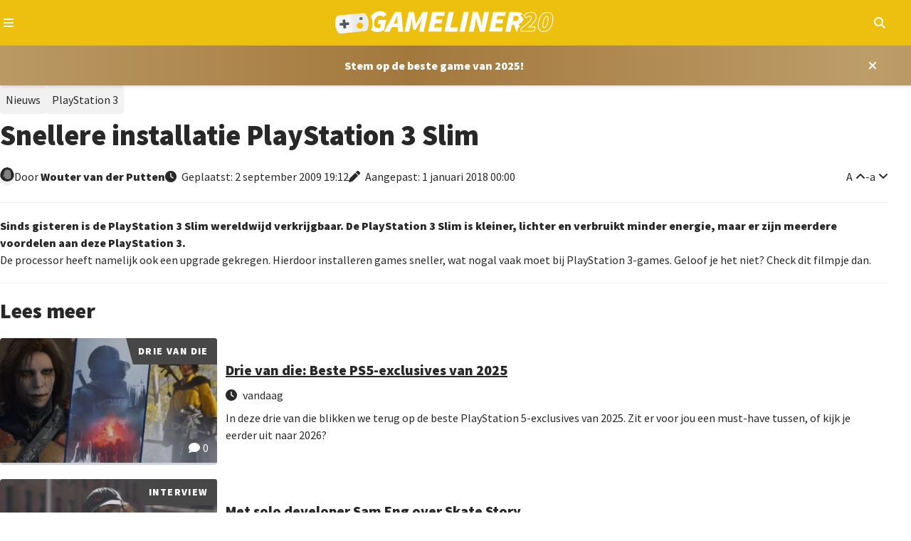

--- FILE ---
content_type: text/html; charset=utf-8
request_url: https://gameliner.nl/nieuws/snellere-installatie-playstation-3-slim/4615
body_size: 9013
content:
<!DOCTYPE html>
   <html lang="nl"><head>
    
        <!-- Google tag (gtag.js) -->
        <script>
            window.dataLayer = window.dataLayer || [];
            function gtag(){dataLayer.push(arguments);}
            gtag('consent', 'default', {
                'ad_storage': 'denied',
                'ad_user_data': 'denied',
                'ad_personalization': 'denied',
                'analytics_storage': 'denied'
            });
        </script>
        <script src="//www.googletagmanager.com/gtag/js?id=AW-807233355" async></script>
        <script>
            window.dataLayer = window.dataLayer || [];
            function gtag(){dataLayer.push(arguments);}
            gtag('js', new Date());
            gtag('config', 'AW-807233355');
        </script>
        <script>
            gtag('consent', 'update', {
                'analytics_storage': 'granted'
            });
        </script>
    

    
    
<meta charset="utf-8">
<meta http-equiv="X-UA-Compatible" content="IE=edge">
<meta name="viewport" content="width=device-width, initial-scale=1, minimum-scale=1">
<meta name="theme-color" content="#edc010">
<meta name="apple-mobile-web-app-status-bar-style" content="black-translucent">
<meta property="fb:app_id" content="1415117858737884">
<meta name="robots" content="index, follow, max-image-preview:large">

    
    <title>Snellere installatie PlayStation 3 Slim</title>
    <meta name="description" content="Sinds gisteren is de PlayStation 3 Slim wereldwijd verkrijgbaar. De PlayStation 3 Slim is kleiner, lichter en verbruikt minder energie, maar er zijn...">
    <meta property="og:locale" content="nl_NL">
    <meta property="og:site_name" content="Gameliner">
    <meta property="og:type" content="article">
    <meta property="og:title" content="Snellere installatie PlayStation 3 Slim">
    <meta property="og:image" content="https://gameliner.nl/res/images/default/logo_805x453.png.webp">
    <meta property="og:image:height" content="140">
    <meta property="og:image:width" content="460">
    <meta property="og:description" content="Sinds gisteren is de PlayStation 3 Slim wereldwijd verkrijgbaar. De PlayStation 3 Slim is kleiner, lichter en verbruikt minder energie, maar er zijn...">
    <meta property="og:url" content="https://gameliner.nl/nieuws/snellere-installatie-playstation-3-slim/4615">
            <meta property="article:published_time" content="2009-09-02T19:12:18+02:00">
                <meta property="article:modified_time" content="2018-01-01T00:00:00+01:00">
        
    

    <script type="application/ld+json">{"@context":"https://schema.org","@type":["NewsArticle","TechArticle"],"mainEntityOfPage":{"@type":"WebPage","@id":"https://gameliner.nl/nieuws/snellere-installatie-playstation-3-slim/4615"},"headline":"Snellere installatie PlayStation 3 Slim","image":["https://gameliner.nl/res/images/default/logo_805x453.png.webp","https://gameliner.nl/res/images/default/logo_805x453.png"],"datePublished":"2009-09-02T19:12:18+02:00","dateModified":"2018-01-01T00:00:00+01:00","author":{"@type":"Person","name":"Wouter van der  Putten","url":"https://gameliner.nl/profiel/hostpik/59"},"publisher":{"@type":"Organization","name":"Gameliner","logo":{"@type":"ImageObject","url":"https://gameliner.nl/res/images/logo.svg","width":309,"height":34}},"description":"Sinds gisteren is de PlayStation 3 Slim wereldwijd verkrijgbaar. De PlayStation 3 Slim is kleiner, lichter en verbruikt minder energie, maar er zijn...","inLanguage":"nl","url":"https://gameliner.nl/nieuws/snellere-installatie-playstation-3-slim/4615"}</script>

    <link rel="canonical" href="https://gameliner.nl/nieuws/snellere-installatie-playstation-3-slim/4615">

    <link href="/res/css/_root-min.css" rel="stylesheet">
    <link href="/res/css/_font-awesome-min.css" rel="stylesheet">
    <link href="/res/css/_archive-min.css" rel="stylesheet">
    <link href="/res/css/_sidebar-min.css" rel="stylesheet">
            <link href="/res/css/_content_header-min.css" rel="stylesheet">
        <link href="/res/css/_content_article-min.css" rel="stylesheet">
        <link href="/res/css/_content_author-min.css" rel="stylesheet">
        <link href="/res/css/_content_game-min.css" rel="stylesheet">
        <link href="/res/css/_content_recommend-min.css" rel="stylesheet">
        <link href="/res/css/_content_comments-min.css" rel="stylesheet">
                    <link href="/res/css/_content_source-min.css" rel="stylesheet">
                
<link rel="preload" href="//kit.fontawesome.com/3bfc745971.css" as="style" onload="this.onload=null;this.rel='stylesheet'">
<noscript><link rel="stylesheet" href="//kit.fontawesome.com/3bfc745971.css"></noscript>

<link rel="preconnect" href="//fonts.googleapis.com">
<link rel="preconnect" href="//fonts.gstatic.com" crossorigin>
<link rel="preload" href="//fonts.googleapis.com/css2?family=Source+Sans+Pro:wght@400;900&display=swap" as="style" onload="this.onload=null;this.rel='stylesheet'">
<noscript><link rel="stylesheet" href="//fonts.googleapis.com/css2?family=Source+Sans+Pro:wght@400;900&display=swap"></noscript>

<link rel="icon" href="/favicon.ico" type="image/x-icon">
<link rel="apple-touch-icon" sizes="192x192" href="/favicon.png">
</head><body><header>
	<div class="header-navigation container">
		<button type="button" class="js-header-navigation-mobile-button" aria-label="Open navigatiemenu"></button>
		<a href="https://gameliner.nl" title="Gameliner.nl" aria-label="Ga naar de homepage van Gameliner"><img class="header-navigation-logo-20" src="https://gameliner.nl/res/images/logo_20.svg" alt="Gameliner logo 20 jaar" ></a>
        <nav aria-label="Hoofd navigatie">
			<ul class="navigation">
				<li class="navigation-item"><a href="https://gameliner.nl/nieuws" title="Nieuws" aria-label="Ga naar Nieuws sectie">Nieuws</a></li>
				<li class="navigation-item"><a href="https://gameliner.nl/reviews" title="Reviews" aria-label="Ga naar Reviews sectie">Reviews</a></li>
				<li class="navigation-item"><a href="https://gameliner.nl/artikelen" title="Features" aria-label="Ga naar Features sectie">Features</a></li>
				<li class="navigation-item"><a href="https://gameliner.nl/videos" title="Videos" aria-label="Ga naar Videos sectie">Videos</a></li>
				<li class="navigation-item award"><a href="https://gameliner.nl/award/32/beste-game-van-2025" title="Stem op de beste game van 2025!" aria-label="Ga naar de Gameliner Awards-sectie">Stem nu!</a></li>				<li class="navigation-item"><a href="https://discord.com/invite/bAGn7N4TtR" target="_blank" rel="noopener noreferrer" title="Discord" aria-label="Ga naar de Discord Community"><span class="discord">Community</span></a></li>
			</ul>
			<div class="navigation-games">
				<div class="navigation-item" id="js-navigation-games"><button type="button" class="angle-down" aria-label="Open het Games menu">Games</button></div>
				<div class="dropdown games" id="js-navigation-games-dropdown">
					<ul class="dropdown-games">
						<button type="button" class="sluiten">Sluiten</button>
																																																																																																																																																							<li style="background:#e60012" class="color navigation-games-platform"><a href="https://gameliner.nl/games/nintendo-switch-2" aria-label="Bekijk NS2 games">NS2</a></li>
								<li class="navigation-games-platform-mobile"><a href="https://gameliner.nl/games/nintendo-switch-2" aria-label="Bekijk games voor Nintendo Switch 2">Nintendo Switch 2</a></li>
																												<li style="background:#e60012" class="color navigation-games-platform"><a href="https://gameliner.nl/games/nintendo-switch" aria-label="Bekijk NSW games">NSW</a></li>
								<li class="navigation-games-platform-mobile"><a href="https://gameliner.nl/games/nintendo-switch" aria-label="Bekijk games voor Nintendo Switch">Nintendo Switch</a></li>
																												<li style="background:#e5c427" class="color navigation-games-platform"><a href="https://gameliner.nl/games/pc" aria-label="Bekijk PC games">PC</a></li>
								<li class="navigation-games-platform-mobile"><a href="https://gameliner.nl/games/pc" aria-label="Bekijk games voor Pc">Pc</a></li>
																																																																																<li style="background:#0072ce" class="color navigation-games-platform"><a href="https://gameliner.nl/games/playstation-5" aria-label="Bekijk PS5 games">PS5</a></li>
								<li class="navigation-games-platform-mobile"><a href="https://gameliner.nl/games/playstation-5" aria-label="Bekijk games voor PlayStation 5">PlayStation 5</a></li>
																																																																																																																																				<li style="background:#107c10" class="color navigation-games-platform"><a href="https://gameliner.nl/games/xbox-series" aria-label="Bekijk XBS games">XBS</a></li>
								<li class="navigation-games-platform-mobile"><a href="https://gameliner.nl/games/xbox-series" aria-label="Bekijk games voor Xbox Series">Xbox Series</a></li>
																																<li class="color navigation-games-platform"><a href="https://gameliner.nl/games" aria-label="Bekijk alle games">Alle</a></li>
						<li class="navigation-games-platform-mobile"><a href="https://gameliner.nl/games" aria-label="Bekijk alle games">Alle</a></li>
					</ul>
				</div>
			</div>
			<div class="navigation-more">
				<div class="navigation-item" id="js-navigation-more"><button type="button" class="angle-down" aria-label="Open het Meer menu">Meer</button></div>
				<div class="dropdown more" id="js-navigation-more-dropdown">
					<div class="dropdown-more container">
					<button type="button" class="sluiten">Sluiten</button>
						<div class="dropdown-more-column">
							<span>Gameliner</span>
							<ul>
								<li><a href="https://gameliner.nl/over-gameliner" target="_blank" title="Over Gameliner" aria-label="Lees meer over Gameliner">Over Gameliner</a></li>
								<li><a href="https://gameliner.nl/colofon" target="_blank" title="Colofon" aria-label="Bekijk het Colofon">Colofon</a></li>
								<li><a href="https://gameliner.nl/contact" target="_blank" title="Contact" aria-label="Neem contact op met Gameliner">Contact opnemen</a></li>
								<li><a href="https://gameliner.nl/communityrichtlijnen" target="_blank" title="Regels" aria-label="Lees de Community richtlijnen">Regels</a></li>
								<li><a href="https://gameliner.nl/privacypolicy" target="_blank" title="Privacy" aria-label="Lees het Privacybeleid">Privacy</a></li>
								<li><button title="Cookie voorkeuren" class="js-open-cookiebar" aria-label="Wijzig Cookie voorkeuren">Cookie voorkeuren wijzigen</button></li>
								<li><a href="https://gameliner.nl/artikelen/vacature" target="_blank" title="Vacatures" aria-label="Bekijk Vacatures">Vacatures</a></li>
							</ul>
						</div>
						<div class="dropdown-more-column">
							<span>Volg ons</span>
							<ul>
								<li class="facebook"><a href="https://www.facebook.com/gameliner.nl" target="_blank" rel="noopener noreferrer" title="Facebook" aria-label="Volg ons op Facebook">Facebook</a></li>
								<li class="x-twitter"><a href="https://x.com/gameliner" target="_blank" rel="noopener noreferrer" title="Twitter" aria-label="Volg ons op Twitter">X/Twitter</a></li>
								<li class="instagram"><a href="https://www.instagram.com/gameliner/" target="_blank" rel="noopener noreferrer" title="Instagram" aria-label="Volg ons op Instagram">Instagram</a></li>
								<li class="discord"><a href="https://discord.gg/TzbFsSz" target="_blank" rel="noopener noreferrer" title="Discord" aria-label="Sluit je aan bij onze Discord Community">Discord</a></li>
								<li class="youtube"><a href="https://www.youtube.com/user/Gameliner" target="_blank" rel="noopener noreferrer" title="YouTube" aria-label="Abonneer op ons YouTube-kanaal">YouTube</a></li>
								<li class="twitch"><a href="https://twitch.tv" target="_blank" rel="noopener noreferrer" title="Twitch" aria-label="Bekijk ons op Twitch">Twitch</a></li>
								<li class="tiktok"><a href="https://www.tiktok.com/@gameliner.nl" target="_blank" rel="noopener noreferrer" title="Tiktok" aria-label="Volg ons op Tiktok">Tiktok</a></li>
								<li class="rss"><a href="https://feeds.feedburner.com/gameliner/SuOy" target="_blank" rel="noopener noreferrer" title="RSS" aria-label="Abonneer op onze RSS-feed">RSS</a></li>
							</ul>
						</div>
						<div class="dropdown-more-column">
							<span>Partners</span>
							<ul>
								<li><a href="https://www.retrogamepapa.nl/" target="_blank" rel="noopener noreferrer" aria-label="Bezoek Retrogamepapa">Retrogamepapa</a></li>
								<li><a href="https://www.metacritic.com/publication/gameliner/" target="_blank" aria-label="bezoek Metacritic">Metacritic certified</a></li>
								<li><a href="https://opencritic.com/outlet/767/gameliner" target="_blank" aria-label="bezoek Opencritic">Opencritic</a></li>
							</ul>
						</div>
						<div class="dropdown-more-column">
							<span>Interessante content</span>
							<ul>
																											<li><a href="https://gameliner.nl/gameliner-awards-wall-of-games" target="_blank" aria-label="Bekijk Wall of Games - eeuwige roem voor de beste Gameliner Awards winnaars">Wall of Games - eeuwige roem voor de beste Gameliner Awards winnaars</a></li>
																			<li><a href="https://gameliner.nl/fortnite" target="_blank" aria-label="Bekijk Fortnite dé beste Battle Royale-game">Fortnite dé beste Battle Royale-game</a></li>
																			<li><a href="https://gameliner.nl/playstation" target="_blank" aria-label="Bekijk Geschiedenis van PlayStation">Geschiedenis van PlayStation</a></li>
																								</ul>
						</div>
						<div class="dropdown-more-column-bottom">
							<div class="dropdown-more-column-bottom-left">&copy; 2005 - 2025 Gameliner.nl V.O.F. Alle rechten voorbehouden.</div>
						</div>
					</div>
				</div>
			</div>
			<ul class="navigation-theme">
				<li class="navigation-item"><button type="button" class="navigation-switch on" aria-label="Wissel uiterlijk"><span class="switch"></span><span class="navigation-switch-mobile">Wissel uiterlijk</span></button></li>
			</ul>
			<ul class="navigation-login">
									<li class="navigation-item" id="js-navigation-login-button"><button type="button" class="login" aria-label="Inloggen"><span class="navigation-login-mobile">Inloggen</span></button></li>
							</ul>
			<ul class="navigation-search">
				<li id="js-navigation-search-button" class="navigation-item"><button type="button" class="search" aria-label="Open zoekmenu"></button></li>
			</ul>
	    </nav>
		<button type="button" class="js-header-search-mobile-button" aria-label="Open mobiel zoekmenu"></button>
		<div id="js-navigation-search-dropdown" class="dropdown search">
			<div class="dropdown-search container">
				<form method="post" id="js-navigation-search" class="search-container" autocomplete="off">
					<div class="search-container-toggle" id="dropdown-toggle">
						<span class="angle-down" id="js-navigation-search-select" data-value="games">Games</span>
						<div class="dropdown-menu" id="dropdown-menu">
							<div data-value="games">Games</div>
							<div data-value="nieuws">Nieuws</div>
							<div data-value="reviews">Reviews</div>
							<div data-value="artikelen">Features</div>
							<div data-value="videos">Video's</div>
						</div>
					</div>
					<div>
						<label for="search-input" class="visually-hidden">Zoekterm</label>
						<input type="text" name="search" id="search-input" placeholder="Begin hier met zoeken...">
					</div>

					<!-- Verborgen zoekterm zonder dubbele ID -->
            		<input type="hidden" id="js-hidden-search-term" name="hidden-search-term" value="">
					<button type="submit" class="search" id="search-button" aria-label="Zoeken"></button>
				</form>
			</div>
		</div>
	</div>
</header><div id="js-popup" class="popup">
	<div class="popup-wrapper container">
		<div class="popup-header">
			<button type="button" id="js-popup-back" class="button primary-button-500 back">Terug</button>
			<button type="button" id="js-popup-closed" class="button primary-button-500 closed">Sluiten</button>
		</div>
		<div id="js-popup-login" class="popup-login">
			<form method="post" id="js-popup-login-form" class="popup-login-form">
				<div class="fs-600 fw-bold">Inloggen</div>
				<div>
					<label for="js-popup-login-[username]">Gebruikersnaam</label>
					<input type="text" name="login__username" id="js-popup-login-[username]" class="required" autocomplete="username">
				</div>
				<div>
					<label for="js-popup-login-[password]">Wachtwoord</label>
					<div class="popup-login-input-container">
						<input type="password" name="login__password" id="js-popup-login-[password]" class="js-input-password-1 required" autocomplete="current-password">
						<i class="js-button-password-1 eye" data-password-visible="false"></i>
					</div>
					<div class="error"></div>
				</div>
				<a href="#" id="js-popup-login-forgottenpassword">Wachtwoord vergeten?</a>
				<button type="submit" class="button primary-button-100">Inloggen</button>
				<div class="popup-login-url">
					Nog geen account? <a href="#" id="js-popup-login-register">Maak hier een gratis account.</a>
				</div>
			</form>
		</div>
		<div id="js-popup-register" class="popup-register">
			<form method="post" id="js-popup-register-form" class="popup-register-form" novalidate autocomplete="off">
				<span class="fs-600 fw-bold">Maak een account aan</span>
				<div>
					<span>Gebruikersnaam</span>
					<input id="js-popup-register-[username]" class="required js-username-check" type="text" name="register__username" autocomplete="off">
				</div>
				<div>
					<span>Wachtwoord</span>
					<div class="popup-login-input-container">
						<input type="password" name="register__password" id="js-popup-register-[password]" class="js-input-password-2 required" autocomplete="current-password">
						<i class="js-button-password-2 eye" data-password-visible="false"></i>
					</div>
				</div>
				<div>
					<span>E-mailadres</span>
					<input type="email" name="register__email" id="js-popup-register-[email]" class="required js-email-check" autocomplete="off">
				</div>
				<div id="js-popup-register-privacypolicy" class="popup-register-privacypolicy">
					<div>
						<input type="checkbox" name="register__privacy-policy" class="required">
						Ik ga akkoord met de <a href="https://gameliner.nl/privacypolicy">privacy policy</a>.
					</div>
				</div>
				<button type="submit" class="button primary-button-100">Registreren</button>
				<div>
					Heb je al een account? <a id="js-popup-register-login">Log hier dan in.</a>
				</div>
			</form>
		</div>
		<div id="js-popup-forgotpassword" class="popup-forgotpassword">
			<form method="post" id="js-popup-forgotpassword-form" class="popup-forgotpassword-form">
				<span class="fs-600 fw-bold">Wachtwoord vergeten</span>
				<div>
					<span>Gebruikersnaam of e-mailadres</span>
					<input type="text" name="forgotpassword__username" id="js-popup-forgotpassword-[username_email]">
					<div class="error"></div>
				</div>
				<button type="submit" class="button primary-button-100">Wachtwoord herstellen</button>
			</form>
			<div id="succes" class="succes"></div>
		</div>
	</div>
</div><div class="awards-balk">
    <div class="awards-balk-inner container">
        <div class="awards-balk-inner-left">
            <div class="awards-balk-inner-left-wrapper"> 
                <a href="https://gameliner.nl/award/32/beste-game-van-2025" title="Stem op de beste game van 2025!" target="_blank" aria-label="Stem op Stem op de beste game van 2025!"><span class="fs-500 fw-bold">Stem op de beste game van 2025!</span></a>
                <a href="https://gameliner.nl/award/32/beste-game-van-2025" class="button primary-button-500">Meer informatie</a>
            </div>
        </div>
        <button type="button" id="awards-closed" class="closed" aria-label="Close award section"></button>
    </div>
</div><main class="container"><article><div class="content-header">
    <ul class="content-header-tags" aria-label="Content header tags">
                                    <li class="tag nieuws"><a href="https://gameliner.nl/nieuws" aria-label="Nieuws">Nieuws</a></li>
                                                                        <li class="tag"><a href="https://gameliner.nl/games/playstation-3" aria-label="PlayStation 3">PlayStation 3</a></li>
                                </ul>
    <h1 class="fw-bold">
        Snellere installatie PlayStation 3 Slim
            </h1>
    <div class="content-header-labels">
        <div class="content-header-label">
            <div class="content-header-label-author-image">
                <img loading="lazy" src="https://gameliner.nl/res/images/default/author_20x20.png.webp" alt="Wouter van der  Putten" class="author small" aria-label="Author image">
            </div>  
            <div class="content-header-label-author">
                <span>Door</span>
                                    <a href="https://gameliner.nl/profiel/hostpik/59" aria-label="Wouter van der  Putten">
                        Wouter
                                                    van der 
                                                Putten
                    </a>
                            </div>
        </div>
        <div class="content-header-label content-header-date">
                            <time class="clock" datetime="2009-09-02T19:12:18">
                    Geplaatst:
                                             2 september 2009
                                        19:12
                </time>
                                    <time class="edited" datetime="2018-01-01T00:00:00">
                        Aangepast:
                                                     1 januari 2018
                                                00:00
                    </time>
                                    </div>
        <div class="content-header-label end">
            <button type="button" id="content-vergroot-font" class="angle-up" aria-label="Vergroot lettertype">A</button> - 
            <button type="button" id="content-verklein-font" class="angle-down" aria-label="Verklein lettertype">a</button>
                    </div>
    </div>
</div><div id="content" class="content-article">  
            <p>Sinds gisteren is de PlayStation 3 Slim wereldwijd verkrijgbaar. De PlayStation 3 Slim is kleiner, lichter en verbruikt minder energie, maar er zijn meerdere voordelen aan deze PlayStation 3. </p><p>De processor heeft namelijk ook een upgrade gekregen. Hierdoor installeren games sneller, wat nogal vaak moet bij PlayStation 3-games. Geloof je het niet? Check dit filmpje dan. </p>
    </div>    <div class="content-recommend">
        <span class="fs-600 fw-bold">Lees meer</span>
        <ul class="content-archive-grid scroll-container">
                            <li class="scroll-area" data-item-id="52614" data-item-datetime="2025-12-29 12:15:00" data-item-other-id="0">
                                                                        <a href="https://gameliner.nl/artikelen/drie-van-die-beste-ps5-exclusives-van-2025/52614" class="post-content artikel">
                                                                <div class="post-content-inner">
                        <div class="post-content-inner-background">
                            <img loading="lazy" src="https://gameliner.nl/res/images/content/413x233/1767005646-content-52614_1.jpeg.webp" alt="Beste PS5-exclusives van 2025" class="thumbnail">
                                                                                        <div class="post-content-inner-background-comments">
                                    <span class="comments">0</span>
                                </div>
                                                        <div class="post-content-inner-background-category-rubric">
                                <p>
                                                                            Drie van die
                                                                    </p>
                            </div>
                        </div>
                        <div class="post-content-inner-details">
                            <h3 class="fs-525 fw-bold">
                                Drie van die: Beste PS5-exclusives van 2025
                            </h3>
                            <span class="clock">
                                                                    vandaag
                                                            </span>
                            <p class="post-content-inner-details-description">
                                                                    In deze drie van die blikken we terug op de beste PlayStation 5-exclusives van 2025. Zit er voor jou een must-have tussen, of kijk je eerder uit naar 2026?
                                                            </p>
                        </div>
                    </div>
                    </a>
                </li>
                            <li class="scroll-area" data-item-id="52585" data-item-datetime="2025-12-28 14:00:00" data-item-other-id="0">
                                                                        <a href="https://gameliner.nl/artikelen/met-solo-developer-sam-eng-over-skate-story/52585" class="post-content artikel">
                                                                <div class="post-content-inner">
                        <div class="post-content-inner-background">
                            <img loading="lazy" src="https://gameliner.nl/res/images/content/413x233/1766925680-content-52585_1.png.webp" alt="Met solo developer Sam Eng over Skate Story" class="thumbnail">
                                                                                        <div class="post-content-inner-background-comments">
                                    <span class="comments">0</span>
                                </div>
                                                        <div class="post-content-inner-background-category-rubric">
                                <p>
                                                                            Interview
                                                                    </p>
                            </div>
                        </div>
                        <div class="post-content-inner-details">
                            <h3 class="fs-525 fw-bold">
                                Met solo developer Sam Eng over Skate Story
                            </h3>
                            <span class="clock">
                                                                    gisteren
                                                            </span>
                            <p class="post-content-inner-details-description">
                                                                    Na het geven van een perfecte score stond Claudia uiteraard te popelen om ontwikkelaar Sam Eng aan de tand te voelen over zijn passieproject Skate Story.
                                                            </p>
                        </div>
                    </div>
                    </a>
                </li>
                            <li class="scroll-area" data-item-id="52574" data-item-datetime="2025-12-26 15:00:00" data-item-other-id="0">
                                                                        <a href="https://gameliner.nl/artikelen/verlanglijst-26-12-25-met-lunars-greenhearth-necromancer-en-thrifty-business/52574" class="post-content artikel">
                                                                <div class="post-content-inner">
                        <div class="post-content-inner-background">
                            <img loading="lazy" src="https://gameliner.nl/res/images/content/413x233/1766507258-content-52574_1.jpeg.webp" alt="Verlanglijst: 26/12/'25 met Lunars, Greenhearth Necromancer en Thrifty Business" class="thumbnail">
                                                                                        <div class="post-content-inner-background-comments">
                                    <span class="comments">0</span>
                                </div>
                                                        <div class="post-content-inner-background-category-rubric">
                                <p>
                                                                            Verlanglijst
                                                                    </p>
                            </div>
                        </div>
                        <div class="post-content-inner-details">
                            <h3 class="fs-525 fw-bold">
                                Verlanglijst: 26/12/'25 met Lunars, Greenhearth Necromancer en Thrifty Business
                            </h3>
                            <span class="clock">
                                                                    26 december 2025
                                                            </span>
                            <p class="post-content-inner-details-description">
                                                                    De laatste Verlanglijst van 2025 staat voor je klaar en het is lekker cozy. Om die reden bespreken we Lunars, Greenhearth Necromancer en Thrifty Business!
                                                            </p>
                        </div>
                    </div>
                    </a>
                </li>
                            <li class="scroll-area" data-item-id="52600" data-item-datetime="2025-12-25 10:00:00" data-item-other-id="0">
                                                                        <a href="https://gameliner.nl/artikelen/avatar-frontiers-of-pandora-from-the-ashes-een-grimmige-terugkeer/52600" class="post-content artikel">
                                                                <div class="post-content-inner">
                        <div class="post-content-inner-background">
                            <img loading="lazy" src="https://gameliner.nl/res/images/content/413x233/1766320017-content-52600_1.jpeg.webp" alt="Avatar: Frontiers of Pandora - From The Ashes - Een grimmige terugkeer" class="thumbnail">
                                                                                        <div class="post-content-inner-background-comments">
                                    <span class="comments">0</span>
                                </div>
                                                        <div class="post-content-inner-background-category-rubric">
                                <p>
                                                                            Preview
                                                                    </p>
                            </div>
                        </div>
                        <div class="post-content-inner-details">
                            <h3 class="fs-525 fw-bold">
                                Avatar: Frontiers of Pandora - From The Ashes - Een grimmige terugkeer
                            </h3>
                            <span class="clock">
                                                                    25 december 2025
                                                            </span>
                            <p class="post-content-inner-details-description">
                                                                    Kruip in de huid van So'lek in Avatar: Frontiers of Pandora - From The Ashes om de RDA en de Mangkwan tegen te houden in deze grimmige en actievolle DLC.
                                                            </p>
                        </div>
                    </div>
                    </a>
                </li>
                    </ul>
    </div>
</article><aside><div class="sidebar">
<span class="fs-525 fw-bold">Laatste reacties</span>
<ul class="sidebar-comments">
<li>
<a href="https://gameliner.nl/nieuws/ark-2-komt-pas-in-2028-te-verschijnen/52603#2" class="sidebar-comment-box">
<img loading="lazy" src="https://gameliner.nl/res/images/content/64x64/1706873448-avatar-medium_1.jpeg.webp" alt="Avatar Juggy" class="avatar medium">
<div class="sidebar-comment-box-comment">
<span class="comment">
@Dsan old habits die hard :p

Daarentegen is het wel bizar inderdaad hoe ver ARK 2 is verwijderd van een release. Aankondiging in 2020 en een launch op z'n vroegst in 2028 is gekkenwerk.
</span>
<span>om 13:01 door Juggy
</span>
</div>
</a>
</li>
<li>
<a href="https://gameliner.nl/nieuws/ark-2-komt-pas-in-2028-te-verschijnen/52603#1" class="sidebar-comment-box">
<img loading="lazy" src="https://gameliner.nl/res/images/content/200x200/1606741688-avatar_1.jpeg.webp" alt="Avatar Dsan" class="avatar medium">
<div class="sidebar-comment-box-comment">
<span class="comment">
‘Komt pas te verschijnen’ kan echt actiever geschreven worden. Sorry, deze oud-redacteur kan het soms niet laten. ????

Ontopic: weer een gevalletje van véél te vroeg aangekondigd & daarna een hoop struikelblokken op het pad. 
</span>
<span>om 09:57 door Dsan
</span>
</div>
</a>
</li>
<li>
<a href="https://gameliner.nl/artikelen/stem-nu-op-de-gameliner-awards-beste-game-van-2025/52418#4" class="sidebar-comment-box">
<img loading="lazy" src="https://gameliner.nl/res/images/content/64x64/1766421236-avatar-medium_1.jpeg.webp" alt="Avatar JButter" class="avatar medium">
<div class="sidebar-comment-box-comment">
<span class="comment">
Weinig kans dat het Blue Prince wordt, maar daar heb ik mij bijzonder goed mee vermaakt.
</span>
<span>om 17:32 door JButter
</span>
</div>
</a>
</li>
<li>
<a href="https://gameliner.nl/artikelen/waar-aaa-studios-vechten-om-een-been-gaat-de-indie-ermee-heen/52573#1" class="sidebar-comment-box">
<img loading="lazy" src="https://gameliner.nl/res/images/default/logo_64x64.png.webp" alt="Avatar RogueSquad" class="avatar medium">
<div class="sidebar-comment-box-comment">
<span class="comment">
Ik herken het beeld wat je schetst, maar dan hoofdzakelijk in de Westelijke triple-A's. Ik kan me de laatste écht indrukwekkende game van een Ubisoft (vooruit, een vrij niche-titel als Anno 117 daargelaten) niet herinneren. Daarentegen weten SEGA/Atlus, Capcom en ook Square toch vrijwel ieder jaar wel een topper of twee uit te brengen. 

Maar die Japanners weten veelal nog hoe het moet: video games moeten video games zijn. Je kan een serie van een serieuze toon voorzien, neem de Yakuza/Like A Dragon-franchise, maar die vervolgens volproppen met maffe minigames en side missions. Het is een video game, the sky is the limit. Dat hele filmische kan af en toe best vet zijn, maar er is gewoonweg te veel van waardoor alleen de allerbeste boven de middenmoot uitkomen. Een spelletje mag ook gewoon een spelletje zijn.
</span>
<span>om 17:25 door RogueSquad
</span>
</div>
</a>
</li>
<li>
<a href="https://gameliner.nl/artikelen/stem-nu-op-de-gameliner-awards-beste-game-van-2025/52418#3" class="sidebar-comment-box">
<img loading="lazy" src="https://gameliner.nl/res/images/content/150x150/1586355209-avatar_1.jpeg.webp" alt="Avatar Anita" class="avatar medium">
<div class="sidebar-comment-box-comment">
<span class="comment">
Audentes fortuna iuvat! Of simpelweg gezegd, Kingdom Come: Deliverance II. 
</span>
<span>om 14:26 door Anita
</span>
</div>
</a>
</li>
</ul>
</div><div class="sidebar">
<span class="fs-525 fw-bold">Aankomende releases</span>
<ul class="sidebar-releases">
<li>
<a href="https://gameliner.nl/games/starrupture/6600-1" title="StarRupture" class="sidebar-release-game-box">
<img loading="lazy" src="https://gameliner.nl/res/images/content/96x96/packshot-6600-1.jpeg.webp" alt="StarRupture-packshot" class="packshot small">
    <div class="sidebar-release-game-box-information">
    <span class="fw-bold sidebar-releases-url">StarRupture</span>
    <div class="sidebar-release-game-box-information-platforms">
        <div class="game-platform" style="background-color: #e5c427">PC</div>
    </div>
    <span> 6 januari 2026</span>
    </div>
</a>
</li>
<li>
<a href="https://gameliner.nl/games/pathologic-3/6872-1" title="Pathologic 3" class="sidebar-release-game-box">
<img loading="lazy" src="https://gameliner.nl/res/images/content/96x96/packshot-6872-1.jpeg.webp" alt="Pathologic 3-packshot" class="packshot small">
    <div class="sidebar-release-game-box-information">
    <span class="fw-bold sidebar-releases-url">Pathologic 3</span>   
    <div class="sidebar-release-game-box-information-platforms">
                    <div class="game-platform" style="background-color: #e5c427">PC</div>
                    <div class="game-platform" style="background-color: #0072ce">PS5</div>
                    <div class="game-platform" style="background-color: #107c10">XBS</div>
            </div>
    <span> 9 januari 2026</span>
    </div>
</a>
</li>
<li>
<a href="https://gameliner.nl/games/hytale/4502-1" title="Hytale" class="sidebar-release-game-box">
<img loading="lazy" src="https://gameliner.nl/res/images/content/395x395/packshot-4502-1.png.webp" alt="Hytale-packshot" class="packshot small">
    <div class="sidebar-release-game-box-information">
    <span class="fw-bold sidebar-releases-url">Hytale</span>
    <div class="sidebar-release-game-box-information-platforms">
        <div class="game-platform" style="background-color: #e5c427">PC</div>
    </div>
    <span>12 januari 2026</span>
    </div>
</a>
</li>
<li>
<a href="https://gameliner.nl/games/quarantine-zone-the-last-check/7461-1" title="Quarantine Zone: The Last Check" class="sidebar-release-game-box">
<img loading="lazy" src="https://gameliner.nl/res/images/content/96x96/packshot-7461-1.jpeg.webp" alt="Quarantine Zone: The Last Check-packshot" class="packshot small">
    <div class="sidebar-release-game-box-information">
    <span class="fw-bold sidebar-releases-url">Quarantine Zone: The Last Check</span>
    <div class="sidebar-release-game-box-information-platforms">
        <div class="game-platform" style="background-color: #e5c427">PC</div>
    </div>
    <span>12 januari 2026</span>
    </div>
</a>
</li>
<li>
<a href="https://gameliner.nl/games/lunars/7465-1" title="Lunars" class="sidebar-release-game-box">
<img loading="lazy" src="https://gameliner.nl/res/images/content/96x96/packshot-7465-1.jpeg.webp" alt="Lunars-packshot" class="packshot small">
    <div class="sidebar-release-game-box-information">
    <span class="fw-bold sidebar-releases-url">Lunars</span>
    <div class="sidebar-release-game-box-information-platforms">
        <div class="game-platform" style="background-color: #e5c427">PC</div>
    </div>
    <span>19 januari 2026</span>
    </div>
</a>
</li>
</ul>
</div></aside></main><div id="js-cookiebar" class="cookiebar hidden" data-nosnippet>
<div class="cookiebar-dropdown container">
<div id="js-cookiebar-main" class="cookiebar-dropdown-main">
<div class="cookiebar-dropdown-main-left">
<span class="fs-500 fw-bold">Gameliner.nl maakt gebruik van cookies</span>
<p>Gameliner verzamelt gegevens om zo een optimale gebruikerservaring te bieden. Hierdoor kunnen wij analyses maken omtrent het gedrag van de bezoeker om zo de ervaring op onze website te optimaliseren. Door het plaatsen van cookies zijn adverteerders in staat om advertenties te tonen die aansluiten op jouw interesses. Daarbij kunnen social media-plugins, zoals X / Twitter, gebruik maken van gegevens zodat je in staat bent om op berichten te reageren en deze eventueel te delen. Voor meer informatie omtrent onze privacy policy verwijzen wij je graag door naar ons <a href="https://gameliner.nl/privacypolicy" class="url fw-bold">beleid</a>.</p>  
</div>
<div class="cookiebar-dropdown-main-right">
<button type="button" id="js-cookiebar-accept" class="button primary-button-200">Alles accepteren</button>
<button type="button" id="js-cookiebar-refuse" class="button primary-button-200">Alleen noodzakelijk</button>
<a href="#" id="js-cookiebar-options" class="cookiebar-url">Voorkeuren aanpassen</a>
</div>
</div>
<div class="cookiebar-dropdown-options">
<div class="cookiebar-dropdown-options-header">
<span class="fs-525 fw-bold">Toestemming beheren</span>
<button type="button" class="button primary-button-500 closed" id="js-cookiebar-dropdown-options-closed">Sluiten</button>
</div>
<p class="cookiebar-dropdown-options-content">Je kunt per categorie je voorkeuren voor het gebruik van cookies instellen. Lees meer informatie over cookies op onze <a href="https://gameliner.nl/privacypolicy" class="fw-bold url">privacy policy</a>-pagina.</p>
<div class="cookie-dropdown-options-options">
<div class="cookiebar-dropdown-options-1">
<div class="cookiebar-dropdown-options-1-left">
<span class="fw-bold">Functioneel</span>
<p>Sessie, inlog cookies</p>
</div>
<input type="checkbox" name="functional-cookie" id="js-functional-cookies" checked disabled>
</div>
<div class="cookiebar-dropdown-options-2">
<div class="cookiebar-dropdown-options-2-left">
<span class="fw-bold">Statistieken & gebruik</span>
<p>Google Analytics</p>
</div>
<input type="checkbox" name="analytical-cookies" id="js-analytical-cookies" >
</div>
<div class="cookiebar-dropdown-options-3">
<div class="cookiebar-dropdown-options-3-left">
<span class="fw-bold">Advertenties</span>
<p>Alles wat betreft onze advertenties op de site en gericht op het personaliseren daarvan.</p>
</div>
<input type="checkbox" name="ads-cookies" id="js-ads-cookies" >
</div>
<div class="cookiebar-dropdown-options-4">
<div class="cookiebar-dropdown-options-4-wrapper">
<div class="cookiebar-dropdown-options-4-head">
<div class="cookiebar-dropdown-options-4-left">
<span class="fw-bold">Functioneel</span>
<p>YouTube en diverse social media. <span id="js-thirdparty-toggle" class="expand-toggle">Meer details</span></p>
</div>
<span id="js-thirdparty-cookies" data-value="unchecked" class="cookiebar-dropdown-options-4-right"></span>
</div>
<div id="js-thirdparty-vendors" class="cookiebar-dropdown-options-4-extended hidden">
<div class="cookiebar-dropdown-options-4-extended-vendor">
<div class="cookiebar-dropdown-options-4-left">
<span class="fw-bold">Spotify</span>
<p>Op onze <a href="https://gameliner.nl/videos/game-over" class="fw-bold url" target="_blank">podcastpagina</a> plaatsen we een Spotify-plugin om onze nieuwste podcast (terug) te beluisteren.</p>
</div>
<input type="checkbox" name="thirdparty-cookie-spotify" id="js-thirdparty-spotify" >
</div>
<div class="cookiebar-dropdown-options-4-extended-vendor">
<div class="cookiebar-dropdown-options-4-left">
<span class="fw-bold">Twitch</span>
<p>We streamen regelmatig live op Twitch, en wanneer we dat doen, voegen we een Twitch-plugin toe aan onze homepagina.</p>
</div>
<input type="checkbox" name="thirdparty-cookie-twitch" id="js-thirdparty-twitch" >
</div>
<div class="cookiebar-dropdown-options-4-extended-vendor">
<div class="cookiebar-dropdown-options-4-left">
<span class="fw-bold">X / Twitter</span>
<p>Onze redactie voegt regelmatig Twitter- en X-plugins toe aan het nieuws als bron.</p>
</div>
<input type="checkbox" name="thirdparty-cookie-x" id="js-thirdparty-x" >
</div>
<div class="cookiebar-dropdown-options-4-extended-vendor">
<div class="cookiebar-dropdown-options-4-left">
<span class="fw-bold">YouTube</span>
<p>Onze redactie plaatst nieuwe trailers/videos van games aan het nieuws en ook onze eigen videocontent wordt op YouTube gezet en middels een plugin getoond op de website.</p>
</div>
<input type="checkbox" name="thirdparty-cookie-youtube" id="js-thirdparty-youtube" >
</div>
</div>
</div>
</div>
</div>
<button type="button" class="button primary-button-200" id="js-cookiebar-options-save">Instellingen opslaan</button>
</div>
</div>
</div>
<footer>
<span class="footer-copyright">&copy; 2005 - 2025 Gameliner.nl V.O.F. All Rights Reserved.</span>
</footer>    <link rel="preload" href="/res/js/scripts-min.js" as="script">
    <link rel="preload" href="/res/js/jquery-4.0.0-rc.1.min.js" as="script">
    <link rel="preload" href="/res/js/cookiebar-min.js" as="script">
    
    <script src="/res/js/scripts-min.js" defer></script>
    <script src="/res/js/jquery-4.0.0-rc.1.min.js"></script>
    <script src="/res/js/cookiebar-min.js" defer></script>
    
            <script src="/res/js/content-min.js" defer></script>
        
    </body></html>

--- FILE ---
content_type: text/css
request_url: https://kit.fontawesome.com/3bfc745971.css
body_size: -72
content:
@import url(https://ka-p.fontawesome.com/assets/3bfc745971/78420472/kit.css?token=3bfc745971);@import url(https://ka-p.fontawesome.com/releases/v6.7.2/css/pro-v4-shims.min.css?token=3bfc745971);@import url(https://ka-p.fontawesome.com/releases/v6.7.2/css/pro-v4-font-face.min.css?token=3bfc745971);

--- FILE ---
content_type: text/css
request_url: https://gameliner.nl/res/css/_content_header-min.css
body_size: 463
content:
.content-header{display:flex;flex-direction:column;gap:var(--size-500);border-bottom:1px solid var(--clr-primary-500);padding-bottom:var(--size-500)}.content-header h1{font-size:var(--fs-650)}.content-header .content-header-labels{display:grid;grid-template-columns:100%;gap:var(--size-300);height:auto}.content-header .content-header-label{display:flex;gap:var(--size-100);align-items:center}.content-header .content-header-label.clock::before,.content-header .content-header-label.edited::before{margin-right:var(--size-100)}.content-header .content-header-label.content-header-date{display:grid;grid-template-columns:100%;gap:var(--size-300);height:auto}.content-header .content-header-label.end{margin-left:0}.content-header-label.end .angle-up,.content-header-label.end .angle-down{color:var(--clr-text-primary-100)}.content-header-label.end .angle-up::after,.content-header-label.end .angle-down::after{padding-left:var(--size-100)}.content-header-label.end:has(.edit) .angle-down::after{padding-right:var(--size-300)}.content-header .content-header-label.end .edit::before{padding-right:var(--size-100)}.content-header .content-header-label-author-image{overflow:hidden;border-radius:50%;aspect-ratio:1;background-color:var(--clr-primary-500)}.content-header .content-header-label-author a{font-weight:var(--fw-bold)}.content-header .content-header-label-author a:hover{text-decoration:underline;text-underline-offset:.3125rem}.content-header-tags{display:flex;flex-wrap:wrap;gap:var(--size-300)}.tag{border-radius:var(--size-100);padding:var(--size-200);background-color:var(--clr-primary-500)}.tag a:hover{text-decoration:underline;text-underline-offset:.3125rem}@media (min-width:50rem){.content-header{padding-bottom:var(--size-400);gap:var(--size-300)}.content-header h1{font-size:var(--fs-700)}.content-header-tags{display:flex;gap:1rem}}@media (min-width:62.5rem){.content-header .content-header-labels{display:flex;align-items:center;margin-top:var(--size-200);height:2.5rem}.content-header .content-header-label{gap:var(--size-200)}.content-header .content-header-label.content-header-date{display:flex}.content-header .content-header-label.end{margin-left:auto}}

--- FILE ---
content_type: text/css
request_url: https://gameliner.nl/res/css/_content_article-min.css
body_size: 1393
content:
.content-article{flex-direction:column;gap:var(--size-500)}.content-article h2{font-size:var(--fs-600);font-weight:var(--fw-bold)}.content-article p{position:relative;text-wrap:pretty}.content-article p:has(img)::after,.content-ubb-carrousel-slider::after,.content-ubb-carrousel-slide::after{content:"";display:block;height:0;margin-top:-.5rem}.content-article p:nth-child(1){margin-top:var(--size-500);font-weight:var(--fw-semi-bold)}.content-article p i,.content-ubb-i{font-style:italic}.content-article p>img,.content-ubb-video iframe,.content-ubb-copyright,.twitch iframe,.content-ubb-carrousel-slide img,.content-ubb-spoiler,.content-poll,.content-poll-results .bar .inner,.content-poll-results .selected .bar .inner,.content-ubb-carrousel{border-radius:var(--size-100)}.content-article p>.preview,.content-ubb-carrousel-slide>img.preview{border:5px solid var(--clr-accent-200);border-radius:var(--size-100);padding:var(--size-100)}article table{border-collapse:collapse;width:100%;font-size:.65rem}article th,article td{padding:var(--size-200)}article th{background-color:var(--clr-primary-200);text-align:left;font-weight:var(--fw-bold);color:var(--clr-neutral-100)}article th:first-child{border-radius:var(--size-100) 0 0 0}article tr:nth-child(2) .content-ubb-data{border-radius:0}article tr:last-child .content-ubb-data{border-radius:0 0 0 var(--size-100)}article th:last-child{border-radius:0 var(--size-100) 0 0}article tr:nth-child(odd){background-color:var(--clr-primary-500)}article .content-ubb-data{background-color:var(--clr-primary-200);color:var(--clr-neutral-100);font-weight:var(--fw-bold)}article tr:has(th),article td:not(.button){height:3.5rem}.content-ubb-b,.content-ubb-balk,.content-ubb-spoiler a,.content-ubb-spoiler a:hover{font-weight:var(--fw-bold)}.content-ubb-spoiler a,.content-ubb-spoiler a:hover{color:var(--clr-text-neutral-100)}.content-ubb-u,.content-ubb-url{text-decoration:underline;text-underline-offset:.3125rem}.content-ubb-url:hover{color:var(--clr-primary-100)}.content-ubb-video{position:relative;width:100%;padding-bottom:56.25%;height:0;overflow:hidden}.content-ubb-video iframe{position:absolute;top:0;left:0;width:100%;height:100%;border:0}.content-ubb-twitter{justify-content:center}.content-ubb-copyright{position:absolute;z-index:5;bottom:var(--size-200);left:var(--size-200);opacity:.8;padding:var(--size-200);background-color:var(--clr-primary-500)}.content-ubb-carrousel + p .content-ubb-copyright{bottom:1.75rem}.content-ubb-carrousel + p:has(.content-ubb-copyright){margin-bottom:-1.3rem}.content-ubb-copyright::before{margin-right:var(--size-200)}.content-ubb-quote{font-size:var(--fs-600);font-weight:var(--fw-bold)}.content-ubb-quote::before{font-size:3.25rem;color:var(--clr-primary-100);padding-top:.1rem;margin-right:var(--size-500)}.content-ubb-through{text-decoration:line-through}.content-ubb-balk{border-bottom:1px solid var(--clr-primary-200);padding-bottom:var(--size-500)}.content-ubb-video{background-color:var(--clr-primary-500)}.content-ubb-list.award li::before{background:linear-gradient(to right,var(--clr-accent-darkgold),var(--clr-accent-gold));-webkit-background-clip:text;-webkit-text-fill-color:transparent;font-weight:bold}.content-ubb-list li::before{padding-right:var(--size-200);color:var(--clr-primary-100)}.content-ubb-list.award li::before{color:var(--clr-accent-darkgold)}.content-ubb-list li:first-child{margin-block:0 var(--size-200)}.content-ubb-list li:last-child{margin-block:var(--size-200) 0}.content-ubb-advertorial{font-style:italic;color:var (--clr-primary-500)}.content-ubb-spoiler{padding:var(--size-500);background-color:var(--clr-accent-200);color:var(--clr-text-neutral-100)}.content-ubb-carrousel{position:relative;overflow:hidden}.content-ubb-carrousel-slider{transition:transform .5s ease-in-out}.content-ubb-carrousel-slide{min-width:100%}.content-ubb-carrousel-button{position:absolute;z-index:10;opacity:.7;top:50%;width:2.875rem;height:2.875rem;transform:translateY(-50%);font-size:var(--size-700);color:var(--clr-neutral-100);border-radius:50%;background-color:var(--clr-primary-200)}.content-ubb-carrousel-button.prev{left:10px}.content-ubb-carrousel-button.next{right:10px}.content-ubb-carrousel:hover .content-ubb-carrousel-button{opacity:.8}.content-ubb-carrousel:hover .content-ubb-carrousel-button:hover{opacity:1}.content-poll{border-radius:var(--size-100);padding:var(--size-500);background-color:var(--clr-primary-500)}.content-poll-elect form,.content-poll-results,.content-poll-results ul,.content-poll-elect form,.content-poll-elect form ul,.content-poll-results.show,.content-poll-results ul{display:grid;gap:var(--size-500)}.content-poll-results{display:none}.content-poll-results ul li{flex-flow:column;grid-template-columns:1fr 5fr}.content-poll-results ul li .result .bar .inner{height:var(--size-300);background-color:var(--clr-primary-100)}.content-poll-results ul li .selected .bar .inner{background-color:var(--clr-primary-200)}.content-poll-results .result{display:grid;grid-template-columns:85% 15%;width:100%}.content-poll-results .bar{background-color:var(--clr-primary-500)}.content-article,.content-ubb-quote,.content-ubb-list li,.content-poll-results .result span,.content-poll-elect form ul li,.content-poll-results ul li,.content-ubb-twitter,.content-ubb-video iframe,.twitch iframe,.content-ubb-carrousel-slider,.content-poll-elect form ul li,.content-poll-results ul li,.content-poll-results ul li .result span{display:flex}.content-poll-results .result,.content-poll-results .result span,.content-poll-elect form ul li,.content-poll-results ul li .result,.content-poll-results ul li .result span,.content-ubb-list li,.content-poll-elect form ul li{align-items:center}.content-poll-results .result span,.content-poll-results ul li .result span{justify-content:right}.content-ubb-carrousel-slide img,.content-article p img{width:100%}.content-ubb-list li,.content-poll-elect form ul li{margin-block:var(--size-200)}.content-ads{margin-block:var(--size-500);display:flex;justify-content:center;width:100%}.content-ads-billboard,.content-ads-leaderboard{position:relative}@media (min-width:50rem){article table{font-size:.8rem}}@media (min-width:62.5rem){article table{font-size:inherit}.content-ads-billboard,.content-ads-leaderboard{background-color:var(--clr-primary-500);border-radius:var(--size-100)}.content-ads-billboard{width:60.625rem;height:15.625rem}.content-ads-leaderboard{width:45.5rem;height:5.625rem}}

--- FILE ---
content_type: text/css
request_url: https://gameliner.nl/res/css/_content_author-min.css
body_size: 298
content:
.content-about{display:grid;grid-template-columns:7rem auto;align-items:center;gap:var(--size-400);margin-block:var(--size-500);padding-block:var(--size-400)}.content-about-left-avatar{overflow:hidden;border-radius:50%;background-color:var(--clr-primary-500);aspect-ratio:1}.content-about-right{display:flex;flex-direction:column;gap:var(--size-200)}.content-about-right-header{display:grid;align-items:center}.content-about-right-header a:hover{text-decoration:underline;text-underline-offset:.3125rem}.content-about-left-avatar .author{transition:transform 250ms ease-in-out 0s;transform:perspective(1px) scale3d(1,1,1)}.content-about:hover .content-about-left a .content-about-left-avatar .author{transform:perspective(1px) scale3d(1.04,1.04,1.04)}.content-about:hover .content-about-right .content-about-right-header .url{text-decoration:underline;text-underline-offset:.3125rem}@media (min-width:50rem){.content-about{gap:var(--size-500);grid-template-columns:9.375rem auto}}

--- FILE ---
content_type: text/css
request_url: https://gameliner.nl/res/css/_content_game-min.css
body_size: 534
content:
.content-game-header{border-top:1px solid var(--clr-primary-500);padding-top:var(--size-400);margin-top:var(--size-500)}.content-game{padding-bottom:var(--size-400);margin-block:var(--size-500)}.content-game-inner{margin-top:var(--size-300);border-top:1px solid var(--clr-primary-500);display:grid;grid-template-columns:7rem auto;color:var(--clr-neutral-100);gap:var(--size-400);background-color:var(--clr-primary-200);border-radius:var(--size-100);padding:1rem 1rem 1.2rem}.content-game-left{position:relative;align-self:center;overflow:hidden;aspect-ratio:1}.content-game-left .heart{position:absolute;z-index:10;bottom:0;right:0;margin:var(--size-200)}.content-game-inloggen{display:none}.content-game-inloggen.show{position:absolute;z-index:5;inset:var(--size-100);display:block;box-shadow:0 .125rem .321rem 0 rgba(0,0,0,.1);border-radius:var(--size-100);padding:var(--size-500);background-color:var(--clr-primary-300);color:var(--clr-text-neutral-100)}.content-game-inloggen.show p{font-size:var(--size-200)}.content-game-right{display:flex;flex-direction:column;row-gap:var(--size-100)}.content-game-right-header a{color:var(--clr-primary-100)}.content-game-right-header .fs-600{font-size:var(--size-500)}.content-game-right-header a:hover{text-decoration:underline;text-underline-offset:.3125rem}.content-game-right-details{display:flex;flex-direction:column;row-gap:var(--size-200);font-size:var(--size-250)}.content-game-right-details-detail{display:flex;flex-direction:column;gap:var(--size-200)}.publisher,.developer,.releasedate,.platforms,.score,.awards{display:flex;gap:var(--size-100)}.content-game-right-details .platforms{display:flex;align-items:center}.content-game-right-details-platforms{display:flex;gap:var(--size-200);flex-wrap:wrap}@media (min-width:50rem){.content-game-inner{gap:var(--size-500);grid-template-columns:9.375rem auto}.content-game-inloggen.show p{font-size:var(--size-350)}.content-game-right-header a{color:var(--clr-primary-100)}.content-game-right-header .fs-600{font-size:var(--size-600)}.content-game-right-details{font-size:inherit}.content-game-right-details-detail{flex-direction:row}}

--- FILE ---
content_type: text/css
request_url: https://gameliner.nl/res/css/_content_recommend-min.css
body_size: 1011
content:
.content-archive-grid{display:grid;grid-template-columns:repeat(4,90%);gap:var(--size-500)}.post-content-inner{display:grid;grid-template-columns:100%;align-items:center}.scroll-container{scrollbar-width:none;-ms-overflow-style:none;overflow-x:scroll;scroll-snap-type:x mandatory;overscroll-behavior-inline:contain}.scroll-area{scroll-snap-align:start}.scroll-area .fs-525{font-size:var(--fs-525)}.post-image-inner-background::before{opacity:.7}.post-content-inner-background-score{opacity:1}.post-image-inner-details-description{display:-webkit-box;-webkit-line-clamp:3;-webkit-box-orient:vertical;overflow:hidden}.post-content-inner-details h3{text-decoration:underline;text-underline-offset:.3125rem}.post-content-inner{position:relative}.post-content-inner-background{position:relative;overflow:hidden;border-radius:var(--size-100)}.post-content-inner-background .thumbnail{transition:transform 250ms ease-in-out 0s;transform:perspective(1px) scale3d(1,1,1)}.post-content-inner-background .thumbnail{transform:perspective(1px) scale3d(1.04,1.04,1.04)}.post-content-inner-background::before{content:"";position:absolute;z-index:5;inset:0;opacity:.2;width:100%;height:100%;background:var(--body-home-grd)}.post-content-inner-background-score{position:absolute;top:0;z-index:100;display:grid;justify-content:center;align-content:center;opacity:0;width:100%;height:100%;color:var(--clr-text-neutral-100)}.post-content-inner-background-score-inner>span{display:flex;justify-content:center}.post-content-inner-background-comments{position:absolute;z-index:5;bottom:0;right:0;margin:var(--size-300);color:var(--clr-text-neutral-100)}.post-content-inner-background-comments .comments::before{content:"\f075";padding-right:var(--size-100)}.post-content-inner-background{aspect-ratio:16 / 9}.post-content-inner-details{display:grid;align-content:start;grid-row-gap:var(--size-200);padding-block:var(--size-500);padding-inline:var(--size-500)}.post-content-inner-details .clock{display:flex;align-items:center}.post-content-inner-details .clock::before{padding-right:var(--size-100)}.breaking{border-radius:var(--size-100);background-color:var(--clr-primary-200)}.breaking .category-topic{background-color:var(--clr-breaking)}.breaking .post-content-inner-details{color:var(--clr-neutral-100)}.post-content-inner-background-category-rubric{position:absolute;z-index:5;top:0;right:-.75rem;transform:skew(15deg);padding:.5rem 1.5rem .5rem .75rem}.post-content-inner-background-category-rubric p{transform:skew(-15deg);margin:0;letter-spacing:.1em;font-size:var(--fs-400);font-weight:var(--fw-semi-bold);text-align:right;text-transform:uppercase;color:rgb(255,255,255)}.nieuws .post-content-inner-background-category-rubric{background-color:var(--clr-nieuws)}.review .post-content-inner-background-category-rubric{background-color:var(--clr-review)}.artikel .post-content-inner-background-category-rubric{background-color:var(--clr-artikel)}.video .post-content-inner-background-category-rubric{background-color:var(--clr-video)}.video .post-content-inner-background:hover::after{opacity:1}.video .post-content-inner-background::after{content:"\f04b";position:absolute;z-index:5;top:43%;left:47%;-moz-opacity:.5;-khtml-opacity:.5;opacity:.5;color:var(--clr-text-neutral-100);font-size:var(--fs-700)}.content-recommend{display:grid;gap:var(--size-400);margin-top:var(--size-500);border-top:1px solid var(--clr-primary-500);padding-top:var(--size-400)}li:has(.breaking){background-color:var(--clr-primary-200);border-radius:var(--size-100)}li:has(.video){background-color:var(--clr-primary-500);border-radius:var(--size-100)}li a.breaking .post-content-inner-details{color:var(--clr-neutral-100)}@media (min-width:50rem){.content-recommend{padding-top:var(--size-400);margin-top:var(--size-500)}.content-archive-grid{grid-template-columns:100%}.post-content-inner{grid-template-columns:19.0625rem 2fr}}

--- FILE ---
content_type: text/css
request_url: https://gameliner.nl/res/css/_content_comments-min.css
body_size: 784
content:
.content-comments{border-top:1px solid var(--clr-primary-500);padding-top:var(--size-400)}.content-comments-login{margin-block:var(--size-500) 3rem;border:1px solid var(--clr-primary-100);border-radius:var(--size-100);padding:var(--size-500)}.content-comments-header-left{gap:var(--size-500)}.content-comments-header-right{gap:var(--size-400)}.content-comments-header-right a.disabled{color:var(--clr-primary-100)}.content-comments-new{grid-template-columns:var(--size-625) auto;align-items:center;margin-bottom:var(--size-400);padding-bottom:var(--size-500)}.content-comments-new-right-textarea{border-radius:var(--size-100);border:1px solid var(--clr-primary-100);width:100%;margin-bottom:var(--size-300);padding:var(--size-300) var(--size-500);height:7rem}.content-comments-new-right-button{justify-content:flex-end}.content-comments-new-right-textarea{border-radius:var(--size-100);border:1px solid var(--clr-primary-100);width:100%;padding:var(--size-300) var(--size-500);height:6rem}.content-comments-column{flex-direction:column}.content-comments-column.reverse{flex-direction:column-reverse}.content-comments-comment{grid-template-columns:var(--size-800) auto;margin-bottom:var(--size-500);padding-bottom:var(--size-500)}.content-comments-comment-right-top-left{display:grid;grid-template-columns:auto;gap:var(--size-100)}.content-comments-comment-right-top-left p+p:last-child{font-style:italic}.content-comments-comment-right-top-right{opacity:0;display:flex;gap:var(--size-300);font-size:var(--fs-400)}.content-comments-comment-right-bottom-left .comment::before{content:"\f075";padding-right:var(--size-100)}.content-comments-reaction{grid-template-columns:var(--size-800) auto;margin-block:var(--size-500);padding-top:var(--size-500)}.content-comments-reaction:last-child .content-comments-comment-right div p{border-bottom:none;padding-bottom:0}.content-comments-empty{padding-bottom:2rem;margin-block:var(--size-500)}.content-comments-discord{justify-content:center;align-items:center;gap:var(--size-200)}.login::before{padding-right:var(--size-100)}.content-comments-new-right,.content-comments-comment{border-bottom:1px solid var(--clr-primary-500);padding-bottom:var(--size-500)}.content-comments-reaction{border-top:1px solid var(--clr-primary-500);border-bottom:1px solid var(--clr-primary-500)}.content-comments-comment-right-bottom-right .angle-up::after,.content-comments-comment-right-bottom-right .angle-down::after{padding-left:var(--size-100)}.content-comments-login a,.content-comments-header-right a,.content-comments-comment-right-top-left a{cursor:pointer;font-weight:var(--fw-bold)}.content-comments-comment-right-bottom a{cursor:pointer}.content-comments-login a:hover,.content-comments-comment-right-top-left a:hover,.content-comments-header-right a:hover,.content-comments-comment-right-bottom a:hover{text-decoration:underline;text-underline-offset:.3125rem}.content-comments-comment-right-edit.show,.content-comments-comment-right-comment,.content-comments-reactions.active,.content-comments-reactions-show.active{display:block}.content-comments-comment-right-comment{margin-bottom:var(--size-100)}.content-comments-comment-right-comment.hidden,.content-comments-comment-right-edit,.content-comments-reactions,.content-comments-reactions-show{display:none}.content-comments-comment:hover .content-comments-comment-right .content-comments-comment-right-wrapper .content-comments-comment-right-top .content-comments-comment-right-top-right{opacity:1}.content-comments-header,.content-comments-comment-right-top,.content-comments-comment-right-bottom{justify-content:space-between;align-items:center}.content-comments-new-right-button,.content-comments-column,.content-comments-header,.content-comments-header-left,.content-comments-header-right,.content-comments-comment-right-top,.content-comments-discord,.content-comments-comment-right-bottom{display:flex}.content-comments,.content-comments-new{margin-top:var(--size-500)}.content-comments-new,.content-comments-comment,.content-comments-comment-right-wrapper,.content-comments-reaction{display:grid;gap:var(--size-500)}@media (min-width:50rem){.content-comments-comment-right-top-left{grid-template-columns:repeat(2,auto 1fr);gap:var(--size-200)}}

--- FILE ---
content_type: text/css
request_url: https://gameliner.nl/res/css/_content_source-min.css
body_size: -44
content:
.content-source{display:flex;gap:var(--size-100);margin-top:var(--size-500)}

--- FILE ---
content_type: application/javascript
request_url: https://gameliner.nl/res/js/content-min.js
body_size: 1559
content:
function adjustFontSize(t){document.querySelectorAll(".content-article p, .content-verdict p, .content-verdict-conclusion li").forEach((function(e){const n=parseFloat(window.getComputedStyle(e).fontSize)/parseFloat(window.getComputedStyle(document.documentElement).fontSize)*t;e.style.fontSize=n+"rem"}))}document.addEventListener("DOMContentLoaded",(function(){const t=document.getElementById("content-vergroot-font"),e=document.getElementById("content-verklein-font"),n=document.getElementById("content");function o(t){let e=parseFloat(window.getComputedStyle(n).fontSize)*t;const o=27.648,l=13.333328;e>o?e=o:e<l&&(e=l),n.style.fontSize=e+"px"}t&&t.addEventListener("click",(function(){o(1.2)})),e&&e.addEventListener("click",(function(){o(1/1.2)}))}));var contentPollCallComplete=!0;function contentPollCall(){if(contentPollCallComplete){contentPollCallComplete=!1;var t=$("#js-content-poll form > ul").map((function(){return{poll_id:$(this).closest("form").attr("data-poll-id"),vraag_id:$(this).attr("data-vraag-id"),antwoord_id:$(this).find("input:checked").val()}})).get();$.ajax({type:"GET",url:"/ajax/sidebar_poll.php",dataType:"json",data:{pollData:JSON.stringify(t)},success:function(t){t&&1==t.success?(1==t.results.visible&&$.each(t.results.questions,(function(e,n){1==t.results.total_votes?$("#js-content-poll form[data-poll-id='"+t.results.poll_id+"'] + .content-poll-results .total").html("TUSSENSTAND NA 1 STEM"):$("#js-content-poll form[data-poll-id='"+t.results.poll_id+"'] + .content-poll-results .total").html("TUSSENSTAND NA "+t.results.total_votes+" STEMMEN"),$.each(n.answers,(function(e,o){$("#js-content-poll form[data-poll-id='"+t.results.poll_id+"'] + .content-poll-results ul[data-question-id='"+n.question_id+"'] li[data-answer-id='"+o.answer_id+"'] .result .bar .inner").css("width",o.answer_result+"%"),$("#js-content-poll form[data-poll-id='"+t.results.poll_id+"'] + .content-poll-results ul[data-question-id='"+n.question_id+"'] li[data-answer-id='"+o.answer_id+"'] .result span").html(Math.round(o.answer_result)+"%"),1==o.selected&&$("#js-content-poll form[data-poll-id='"+t.results.poll_id+"'] + .content-poll-results ul[data-question-id='"+n.question_id+"'] li[data-answer-id='"+o.answer_id+"'] .result").addClass("selected")}))})),$("#js-content-poll .content-poll-elect").hide(),$("#js-content-poll .content-poll-results").addClass("show"),$("#js-content-poll-empty").hide()):($("#js-content-poll .content-poll-elect").hide(),$("#js-content-poll .content-poll-results").addClass("show")),contentPollCallComplete=!0}})}}function initializeCarousel(t){const e=document.getElementById(t),n=e.querySelectorAll(".content-ubb-carrousel-slide"),o=e.querySelector(".content-ubb-carrousel-slider");let l=0;function s(){o.style.transform=`translateX(-${100*l}%)`}e.querySelector(".prev").addEventListener("click",(()=>{l>0?l--:l=n.length-1,s()})),e.querySelector(".next").addEventListener("click",(()=>{l<n.length-1?l++:l=0,s()}))}function comment(t,e){var n=$("#"+t),o=n.val().length,l=n[0].selectionStart,s=n[0].selectionEnd,c=(n.val().substring(l,s),"@"+e+" ");n.val(n.val().substring(0,l)+c+n.val().substring(s,o)),n.focus()}function nl2p(t){return null==t?"":(t+"").replace(/([^>\r\n]?)(\r\n|\n\r|\r|\n)/g,"$1<br/>$2")}$("#js-content-poll form").on("submit",(function(t){t.preventDefault(),contentPollCall($(this))})),$("#js-content-poll-empty").on("click",(function(t){t.preventDefault(),$(this).closest("form").length||($("#js-content-poll .content-poll-elect").show(),$("#js-content-poll .content-poll-results").removeClass("show"))})),$("#js-content-comment-new").on("click",(function(t){$(".content-comments-column").addClass("reverse"),$("#js-content-comment-old").removeClass("disabled"),$("#js-content-comment-new").addClass("disabled")})),$("#js-content-comment-old").on("click",(function(t){$(".content-comments-column").removeClass("reverse"),$("#js-content-comment-old").addClass("disabled"),$("#js-content-comment-new").removeClass("disabled")})),$("#js-content-new-reaction").on("click",(function(t){t={bericht:$("#js-content-comment").val(),parentId:$("#js-content-comment").attr("data-parent-id")};$.ajax({type:"GET",dataType:"json",url:"/ajax/comment_new.php",data:t,success:function(t){t&&1==t.success&&(new_url=window.location.href.split("#"),window.location.href=new_url[0]+"#"+t.new_id,location.reload())}})})),$("button.edit-save").on("click",(function(t){t={parentId:$(this).closest("#articleComments").find("#js-content-comment").attr("data-parent-id"),bericht:$(this).closest(".content-comments-comment-right-edit").find(".content-comments-new-right-textarea").val(),reactionId:$(this).closest(".content-comments-comment-right-edit").find(".content-comments-new-right-textarea").attr("data-reaction-id")};var e=$(this).closest(".content-comments-comment-right-edit").find(".content-comments-new-right-textarea").val();$(this).closest(".content-comments-comment").find(".content-comments-comment-right-comment").html("<p>"+nl2p(e)+"</p>"),$.ajax({type:"GET",dataType:"json",url:"/ajax/comment_edit.php",data:t,success:function(t){t&&1==t.success&&($(".content-comments-comment-right-edit").removeClass("show"),$(".content-comments-comment-right-comment").removeClass("hidden"),new_url=window.location.href.split("#"),location.href=new_url[0]+"#"+t.new_id)}})})),$("button.remove").on("click",(function(t){if(!confirm("Weet je zeker dat je deze comment wilt verwijderen?"))return!1;t={reactionId:$(this).attr("data-reaction-id")};$.ajax({type:"GET",dataType:"json",url:"/ajax/comment_remove.php",data:t,success:function(t){t&&1==t.success&&location.reload()}})})),$("button.edit").on("click",(function(t){var e=(t=$(this).closest(".content-comments-comment")).find(".content-comments-comment-right-edit"),n=t.find(".content-comments-comment-right-comment");e.toggleClass("show"),n.toggleClass("hidden")}));

--- FILE ---
content_type: application/javascript
request_url: https://gameliner.nl/res/js/scripts-min.js
body_size: 3919
content:
var loginCallComplete=!0;function loginCall(){if(loginCallComplete){loginCallComplete=!1;var e={username:$("#js-popup-login-form #js-popup-login-\\[username\\]").val(),password:$("#js-popup-login-form #js-popup-login-\\[password\\]").val()};$.ajax({type:"GET",dataType:"json",url:"/ajax/login.php",data:e,success:function(e){e&&1==e.success?1==e.activated?location.reload():location.href=window.location.origin+"/profiel/"+e.user_name+"/"+e.user_id+"/gegevens":(e.hasOwnProperty("generalmessage")&&($("#js-popup-login-form #js-popup-login-\\[username\\]").addClass("invalid"),$("#js-popup-login-form #js-popup-login-\\[password\\]").addClass("invalid"),$("#js-popup-login-form .error").html('<div class="message '+e.generalmessage.type+'">'+e.generalmessage.message+"</div>")),e.hasOwnProperty("fielderrors")&&(e.fielderrors.some((function(e){return"username"===e.name}))&&$("#js-popup-login-form #js-popup-login-\\[username\\]").addClass("invalid"),e.fielderrors.some((function(e){return"password"===e.name}))&&$("#js-popup-login-form #js-popup-login-\\[password\\]").addClass("invalid"))),loginCallComplete=!0}})}}function registerCall(){var e={email:$("#js-popup-register-form #js-popup-register-\\[email\\]").val(),username:$("#js-popup-register-form #js-popup-register-\\[username\\]").val(),password:$("#js-popup-register-form #js-popup-register-\\[password\\]").val()},s=$("#js-popup-register-form #js-popup-register-\\[password\\]"),o=s.val();s.removeClass("invalid"),s.next(".error").remove();var a=0;/^(?!.*\s)(?=.*[a-zA-Z])(?=.*\d)(?=.*[\W_]).{8,}$/.test(o)?a=1:(s.addClass("invalid"),s.after('<p class="error">Wachtwoord moet minimaal 8 tekens bevatten, minimaal één letter, minimaal één cijfer en minimaal één speciaal leesteken. In het wachtwoord mag geen spatie voor komen.</p>')),a&&$.ajax({type:"GET",dataType:"json",url:"/ajax/register.php",data:e,success:function(e){if(e&&1==e.success)location.href=window.location.origin+"/profiel/"+e.user_name+"/"+e.user_id+"/gegevens";else if(e.hasOwnProperty("generalmessage")&&$("#js-popup-register-form .error").html('<p class="message '+e.generalmessage.type+'">'+e.generalmessage.message+"</p>"),e.hasOwnProperty("fielderrors"))for(i=0;i<e.fielderrors.length;i++)"username"==e.fielderrors[i].name&&($("#js-popup-register-form #js-popup-register-\\[username\\]").addClass("invalid"),e.fielderrors[i].message.length&&$("#js-popup-register-form #js-popup-register-\\[username\\]").after('<div class="error">'+e.fielderrors[i].message+"</div>")),"password"==e.fielderrors[i].name&&($("#js-popup-register-form #js-popup-register-\\[password\\]").addClass("invalid"),e.fielderrors[i].message.length&&$("#js-popup-register-form #js-popup-register-\\[password\\]").after('<div class="error">'+e.fielderrors[i].message+"</div>")),"email"==e.fielderrors[i].name&&($("#js-popup-register-form #js-popup-register-\\[email\\]").addClass("invalid"),e.fielderrors[i].message.length&&$("#js-popup-register-form #js-popup-register-\\[email\\]").after('<div class="error">'+e.fielderrors[i].message+"</div>"))}})}$("#js-popup-login-form").on("submit",(function(e){e.preventDefault();var s=!0,o=$("#js-popup-login-form .required");$("#js-popup-login-form .error .message").remove(),$("#js-popup-login-form .required").removeClass("invalid"),o.each((function(){$(this).val().length<1&&(s=!1,$(this).addClass("invalid"))})),s&&loginCall()})),$("#js-popup-register-form").on("submit",(function(e){e.preventDefault();var s=!0;$("#js-popup-register-form .required").each((function(){$(this).val().length<1&&(s=!1,$(this).addClass("invalid"))})),void 0!==usernameCheckCall&&usernameCheckCall.abort(),void 0!==emailCheckCall&&emailCheckCall.abort(),$("#js-popup-register-form #js-popup-register-privacypolicy input").is(":checked")||($("#js-popup-register-form #js-popup-register-privacypolicy input").addClass("invalid"),s=!1),s&&($("#js-popup-register-form .error .message, #js-popup-register-form .error").remove(),$("#js-popup-register-form .invalid").removeClass("invalid"),registerCall())}));var forgotpasswordCallComplete=!0;function forgotpasswordCall(){if(forgotpasswordCallComplete){forgotpasswordCallComplete=!1;var e={username_email:$("#js-popup-forgotpassword-form #js-popup-forgotpassword-\\[username_email\\]").val()};$.ajax({type:"GET",dataType:"json",url:"/ajax/forgotpassword.php",data:e,success:function(e){if(e&&1==e.success)$("#js-popup-forgotpassword-form").hide(),$("#js-popup-forgotpassword-form #js-popup-forgotpassword-\\[username_email\\]").val(""),$("#succes").html(e.generalmessage.message).show();else if(e.hasOwnProperty("generalmessage")&&$("#js-popup-forgotpassword-form .error").html('<div class="message '+e.generalmessage.type+'">'+e.generalmessage.message+"</div>"),e.hasOwnProperty("fielderrors"))for(i=0;i<e.fielderrors.length;i++)"username_email"==e.fielderrors[i].name&&($("#js-popup-forgotpassword-form #js-popup-forgotpassword-\\[username_email\\]").addClass("invalid"),e.fielderrors[i].message.length&&$("#js-popup-forgotpassword-form #js-popup-forgotpassword-\\[username_email\\]").after('<div class="error">'+e.fielderrors[i].message+"</div>"));forgotpasswordCallComplete=!0}})}}$("#js-popup-forgotpassword-form").on("submit",(function(e){e.preventDefault();var s=!0,o=$("#js-popup-forgotpassword-form .required");$("#js-popup-forgotpassword-form .error, #js-popup-forgotpassword-form .error").remove(),$("#js-popup-forgotpassword-form .required").removeClass("invalid"),o.each((function(){$(this).val().length<1&&(s=!1,$(this).addClass("invalid"))})),s&&forgotpasswordCall()})),$("#js-popup-register-\\[password\\]").on("focusout",(function(e){e.preventDefault();var s=$("#js-popup-register-\\[password\\]"),o=s.val();s.removeClass("invalid"),s.next(".error").remove();/^(?!.*\s)(?=.*[a-zA-Z])(?=.*\d)(?=.*[\W_]).{8,}$/.test(o)||(s.addClass("invalid"),s.after('<p class="error">Wachtwoord moet minimaal 8 tekens bevatten, minimaal één letter, minimaal één cijfer en minimaal één speciaal leesteken. In het wachtwoord mag geen spatie voor komen.</p>'))}));var resetpasswordCallComplete=!0;function resetpasswordCall(){if(resetpasswordCallComplete){resetpasswordCallComplete=!1;var e={password:$("#resetpasswordForm #resetpasswordForm\\[password\\]").val(),code:$("#resetpasswordForm #resetpasswordForm\\[code\\]").val()},s=$("#resetpasswordForm #resetpasswordForm\\[password\\]"),o=s.val();s.removeClass("invalid"),s.next(".error").remove();var a=0;/^(?!.*\s)(?=.*[a-zA-Z])(?=.*\d)(?=.*[\W_]).{8,}$/.test(o)?a=1:(s.addClass("invalid"),s.after('<p class="error">Wachtwoord moet minimaal 8 tekens bevatten, minimaal één letter, minimaal één cijfer en minimaal één speciaal leesteken. In het wachtwoord mag geen spatie voor komen.</p>')),a&&$.ajax({type:"POST",dataType:"json",url:"/ajax/resetpassword.php",data:e,success:function(e){if(e&&1==e.success)window.location="/";else if(e.hasOwnProperty("generalmessage")&&$("#resetpasswordForm .error").html('<div class="error '+e.generalmessage.type+'">'+e.generalmessage.message+"</div>"),e.hasOwnProperty("fielderrors"))for(var o=0;o<e.fielderrors.length;o++)"password"==e.fielderrors[o].name&&(s.addClass("invalid"),e.fielderrors[o].message.length&&s.after('<div class="error">'+e.fielderrors[o].message+"</div>"));resetpasswordCallComplete=!0}})}}function GetURLParameter(e){for(var s=window.location.search.substring(1).split("&"),o=0;o<s.length;o++){var a=s[o].split("=");if(a[0]==e)return a[1]}}function getCurrentTheme(){let e=window.matchMedia("(prefers-color-scheme: dark)").matches?"dark":"light";return localStorage.getItem("gameliner.theme")&&(e=localStorage.getItem("gameliner.theme")),e}function loadTheme(e){const s=document.querySelector(":root");"light"===e?$(".navigation-switch").addClass("on"):$(".navigation-switch").removeClass("on"),s.setAttribute("color-scheme",`${e}`)}$("#resetpasswordForm").on("submit",(function(e){e.preventDefault();var s=!0,o=$("#resetpasswordForm .required");$("#resetpasswordForm .error .message, #resetpasswordForm .error").remove(),$("#resetpasswordForm .required").removeClass("invalid"),o.each((function(){$(this).val().length<1&&(s=!1,$(this).addClass("invalid"))})),s&&resetpasswordCall()})),$("form .js-username-check").on("focusout",(function(e){if((e=$(this)).removeClass("invalid"),e.next(".error").remove(),$(this).val()!=$(this).prop("defaultValue")){var s={username:e.val()};usernameCheckCall=$.ajax({type:"GET",dataType:"json",url:"/ajax/usernamecheck.php",data:s,success:function(s){s&&1==s.success||(e.addClass("invalid"),s.fielderrors[0].message.length&&e.after('<div class="error">'+s.fielderrors[0].message+"</div>"))}})}})),$("form .js-email-check").on("blur",(function(e){(e=$(this)).removeClass("invalid"),e.next(".error").remove();var s={email:e.val()};emailCheckCall=$.ajax({type:"GET",dataType:"json",url:"/ajax/emailcheck.php",data:s,success:function(s){s&&1==s.success||(e.addClass("invalid"),s.fielderrors[0].message.length&&e.after('<div class="error">'+s.fielderrors[0].message+"</div>"))}})})),$("form .js-password-check").on("blur",(function(e){(e=$(this)).removeClass("invalid"),e.next(".error").remove(),e.val().length>1&&e.val().length<8&&(e.addClass("invalid"),e.after('<div class="error">Wachtwoord moet minimaal 8 tekens bevatten.</div>'))})),$("#js-navigation-logout").on("click",(function(e){$.ajax({type:"GET",dataType:"json",url:"/ajax/logout.php",success:function(e){e&&1==e.success&&(1==e.activated?location.reload():location.href=window.location.origin)}})})),$(".navigation-switch").on("click",(()=>{let e=getCurrentTheme();e="dark"===e?"light":"dark",localStorage.setItem("gameliner.theme",`${e}`),loadTheme(e)})),window.addEventListener("DOMContentLoaded",(()=>{loadTheme(getCurrentTheme())})),$((function(){const e=$("body"),s=$("nav"),o=$(".js-header-navigation-mobile-button"),a=$(".js-header-search-mobile-button"),r=$("#js-navigation-search-dropdown"),t=$(".dropdown.games, .dropdown.more, .dropdown.loggedin");o.on("click",(function(){const n=s.hasClass("open");s.toggleClass("open",!n),o.toggleClass("sluiten",!n),e.toggleClass("no-scroll",!n),n?t.removeClass("open"):(r.removeClass("open"),a.removeClass("sluiten"))})),a.on("click",(function(){const t=r.hasClass("open");r.toggleClass("open",!t),a.toggleClass("sluiten",!t),t||(s.removeClass("open"),o.removeClass("sluiten"),e.removeClass("no-scroll"))})),$(".sluiten").on("click",(function(){t.removeClass("open")}))})),$(window).on("resize",(function(){const e=$("#js-navigation-search-button");$(window).width()>=0&&($("nav, #js-navigation-search-dropdown").removeClass("open"),$(".js-header-navigation-mobile-button").removeClass("sluiten"),$(".js-header-search-mobile-button").removeClass("sluiten"),e.removeClass("open"),$("body").removeClass("no-scroll"),$(".dropdown.games, .dropdown.more, .dropdown.loggedin").removeClass("open"),$(".navigation-games .navigation-item, .navigation-more .navigation-item, .navigation-login .navigation-item").removeClass("open"))})),$(document).ready((function(){var e=$("#js-navigation-search"),s=$("#search-input"),o=$("#dropdown-toggle"),a=$("#dropdown-menu"),r=$("#dropdown-toggle > span"),t=$("#dropdown-toggle .angle-down"),n=$("#js-sidebar-filter-search-input").val();n&&s.val(n);var i={nieuws:"nieuws",reviews:"reviews",artikelen:"artikelen",videos:"videos"}[window.location.pathname.split("/")[1]]||"games",l=a.find(`div[data-value="${i}"]`);l.length?(r.text(l.text().trim()),r.attr("data-value",i)):(r.text("Games"),r.attr("data-value","games"),i="games"),e.attr("action","/"+i),o.on("click",(function(e){a.toggleClass("open"),t.toggleClass("angle-down angle-up"),e.stopPropagation()})),a.find("div").on("click",(function(s){var o=$(this).data("value"),n=$(this).text().trim();r.text(n),r.attr("data-value",o),e.attr("action","/"+o),a.removeClass("open"),t.addClass("angle-down").removeClass("angle-up"),s.stopPropagation()})),$(document).on("click",(function(){a.hasClass("open")&&(a.removeClass("open"),t.addClass("angle-down").removeClass("angle-up"))})),$("#search-button").on("click",(function(){var o=s.val();o&&e.append('<input type="hidden" name="search" value="'+o+'">'),e.submit()})),$("#js-navigation-search-button").on("click",(function(){s.focus()}))})),$("#js-navigation-games").on("click",(function(e){$("#js-navigation-more, #js-navigation-search-button, #js-navigation-loggedin").removeClass("open"),$("#js-navigation-more-dropdown, #js-navigation-loggedin-dropdown, #js-navigation-search-dropdown").removeClass("open"),$(this).toggleClass("open"),$("#js-navigation-games-dropdown").toggleClass("open")})),$("#js-navigation-more").on("click",(function(e){$("#js-navigation-games, #js-navigation-search-button, #js-navigation-loggedin").removeClass("open"),$("#js-navigation-games-dropdown, #js-navigation-loggedin-dropdown, #js-navigation-search-dropdown").removeClass("open"),$(this).toggleClass("open"),$("#js-navigation-more-dropdown").toggleClass("open")})),$("#js-navigation-loggedin").on("click",(function(e){$("#js-navigation-games, #js-navigation-more, #js-navigation-search-button").removeClass("open"),$("#js-navigation-games-dropdown, #js-navigation-more-dropdown, #js-navigation-search-dropdown").removeClass("open"),$(this).toggleClass("open"),$("#js-navigation-loggedin-dropdown").toggleClass("open")})),$("#js-navigation-search-button").on("click",(function(e){$("#js-navigation-games, #js-navigation-more, #js-navigation-loggedin").removeClass("open"),$("#js-navigation-games-dropdown, #js-navigation-more-dropdown, #js-navigation-loggedin-dropdown").removeClass("open"),$(this).toggleClass("open"),$("#js-navigation-search-dropdown").toggleClass("open"),$("#js-navigation-search-mobile-button").toggleClass("open")})),$("#js-navigation-login-button, #js-content-comments-login, #js-content-comments-register, #js-profile-login, .js-archive-home-favorites-button-login, .js-content-game-favorites-button-login, .js-game-wall-favorites-button-login").on("click",(()=>{$("#js-popup").addClass("show"),$("#js-popup-login").addClass("show"),$("#js-popup-back").removeClass("show")})),$(".js-button-password-1, .js-button-password-2, .js-button-password-3, .js-button-password-4, .js-button-password-5").on("click",(function(e){e=$(this).attr("class").split(" ").find((e=>e.startsWith("js-button-password-"))).replace("js-button-password-","");"true"===$(this).attr("data-password-visible")?($(this).attr("data-password-visible","false"),$(".js-input-password-"+e).attr("type","password"),$(this).removeClass("eye-slash").addClass("eye"),$(this).attr("aria-label","Toon wachtwoord")):($(this).attr("data-password-visible","true"),$(".js-input-password-"+e).attr("type","text"),$(this).removeClass("eye").addClass("eye-slash"),$(this).attr("aria-label","Verberg wachtwoord"))})),$("#js-popup-login-register, #js-content-comments-register").on("click",(()=>{$("#js-popup-login").removeClass("show"),$("#js-popup-register").addClass("show"),$("#js-popup-back").removeClass("show")})),$("#js-popup-register-login").on("click",(()=>{$("#js-popup-register").removeClass("show"),$("#js-popup-login").addClass("show"),$("#js-popup-back").removeClass("show")})),$("#js-popup-login-forgottenpassword").on("click",(()=>{$("#js-popup-login").removeClass("show"),$("#js-popup-forgotpassword").addClass("show"),$("#js-popup-back").addClass("show")})),$("#js-popup-back").on("click",(()=>{$("#js-popup-forgotpassword").removeClass("show"),$("#js-popup-back").removeClass("show"),$("#js-popup-login").addClass("show")})),$("#js-popup-closed").on("click",(()=>{$("#js-popup").removeClass("show"),$("#js-popup-login").removeClass("show"),$("#js-popup-register").removeClass("show"),$("#js-popup-forgotpassword").removeClass("show"),$("#js-popup-back").removeClass("show")})),$("#js-sub-navigation").on("click",(function(e){$("#js-navigation-search-button").removeClass("open"),$("#js-navigation-search-dropdown").removeClass("open"),$(this).toggleClass("open"),$("#js-sub-navigation-dropdown").toggleClass("open")})),$("#js-game-wall-favorite-button, #js-content-game-favorite-button").length&&$("#js-game-wall-favorite-button, #js-content-game-favorite-button").on("click",(function(e){if(e.preventDefault(),!$(this).hasClass("disabled")){if($("#js-game-wall-favorite-button, #js-content-game-favorite-button").hasClass("want"))var s=!0;$("#js-game-wall-favorite-button, #js-content-game-favorite-button").hasClass("select")&&(s=!1),$("#js-game-wall-favorite-button, #js-content-game-favorite-button").toggleClass("select");var o={gameId:$(this).attr("data-game-id"),want:s};$.ajax({type:"GET",dataType:"json",url:"/ajax/profile_account_favorites.php",data:o})}})),$("#js-game-wall-favorite-button, #js-content-game-favorite-button, #js-archive-home-favorites").length&&$("#js-game-wall-favorite-button, #js-content-game-favorite-button, #js-archive-home-favorites").on("mouseenter mouseleave",(function(e){$(this).hasClass("disabled")&&$("#js-game-wall-inloggen, #js-content-game-inloggen, #js-home-favorites-inloggen").toggleClass("show")})),document.getElementById("events-closed")&&document.addEventListener("DOMContentLoaded",(function(){"true"===sessionStorage.getItem("eventsHidden")&&document.querySelector(".events").classList.add("hidden"),document.getElementById("events-closed").addEventListener("click",(function(){document.querySelector(".events").classList.add("hidden"),sessionStorage.setItem("eventsHidden","true")}))})),document.getElementById("awards-closed")&&document.addEventListener("DOMContentLoaded",(function(){if("true"===sessionStorage.getItem("awardsHidden")){const e=document.querySelector(".awards-balk");e&&e.classList.add("hidden")}const e=document.getElementById("awards-closed");e&&e.addEventListener("click",(function(){const e=document.querySelector(".awards-balk");e&&(e.classList.add("hidden"),sessionStorage.setItem("awardsHidden","true"))}))}));var sidebarPollCallComplete=!0;function sidebarPollCall(){if(sidebarPollCallComplete){sidebarPollCallComplete=!1;var e=$("#js-sidebar-poll form > ul").map((function(){return{poll_id:$(this).closest("form").attr("data-poll-id"),vraag_id:$(this).attr("data-vraag-id"),antwoord_id:$(this).find("input:checked").val()}})).get();$.ajax({type:"GET",url:"/ajax/sidebar_poll.php",dataType:"json",data:{pollData:JSON.stringify(e)},success:function(e){e&&1==e.success?(1==e.results.visible&&$.each(e.results.questions,(function(s,o){1==e.results.total_votes?$("#js-sidebar-poll form[data-poll-id='"+e.results.poll_id+"'] + .sidebar-poll-results .total").html("Tussenstand na 1 stem"):$("#js-sidebar-poll form[data-poll-id='"+e.results.poll_id+"'] + .sidebar-poll-results .total").html("Tussenstand na "+e.results.total_votes+" stemmen"),$.each(o.answers,(function(s,a){$("#js-sidebar-poll form[data-poll-id='"+e.results.poll_id+"'] + .sidebar-poll-results ul[data-question-id='"+o.question_id+"'] li[data-answer-id='"+a.answer_id+"'] .result .bar .inner").css("width",a.answer_result+"%"),$("#js-sidebar-poll form[data-poll-id='"+e.results.poll_id+"'] + .sidebar-poll-results ul[data-question-id='"+o.question_id+"'] li[data-answer-id='"+a.answer_id+"'] .result span").html(Math.round(a.answer_result)+"%"),1==a.selected&&$("#js-sidebar-poll form[data-poll-id='"+e.results.poll_id+"'] + .sidebar-poll-results ul[data-question-id='"+o.question_id+"'] li[data-answer-id='"+a.answer_id+"'] .result").addClass("selected")}))})),$("#js-sidebar-poll .sidebar-poll-elect").hide(),$("#js-sidebar-poll .sidebar-poll-results").addClass("show"),$("#js-sidebar-poll-empty").hide()):($("#js-sidebar-poll .sidebar-poll-elect").hide(),$("#js-sidebar-poll .sidebar-poll-results").addClass("show")),sidebarPollCallComplete=!0}})}}$("#js-sidebar-poll form").on("submit",(function(e){e.preventDefault(),sidebarPollCall()})),$("#js-sidebar-poll-empty").on("click",(function(e){e.preventDefault(),$(this).parents("form").length||($("#js-sidebar-poll .sidebar-poll-elect").show(),$("#js-sidebar-poll .sidebar-poll-results").removeClass("show"))}));const script=document.createElement("script");function getCurrentDisplay(){if(localStorage.getItem("gameliner.display")){let e=window.matchMedia("(prefers-display: display-2)").matches?"display-2":"display-1";return localStorage.getItem("gameliner.display")&&(e=localStorage.getItem("gameliner.display")),e}return"display-1"}function loadDisplay(e){const s=document.querySelector(":root");"display-1"===e?$("#js-archive-display").addClass("active"):$("#js-archive-display").removeClass("active"),s.setAttribute("display",`${e}`)}script.src="https://kit.fontawesome.com/3bfc745971.js",script.async=!0,document.body.appendChild(script),$("#js-archive-display").on("click",(()=>{let e=getCurrentDisplay();e="display-2"===e?"display-1":"display-2",localStorage.setItem("gameliner.display",`${e}`),loadDisplay(e)})),window.addEventListener("DOMContentLoaded",(()=>{loadDisplay(getCurrentDisplay())}));

--- FILE ---
content_type: image/svg+xml
request_url: https://gameliner.nl/res/images/logo_20.svg
body_size: 1451
content:
<?xml version="1.0" encoding="utf-8"?>
<!-- Generator: Adobe Illustrator 27.9.6, SVG Export Plug-In . SVG Version: 9.03 Build 54986)  -->
<svg version="1.1" id="Laag_1" xmlns="http://www.w3.org/2000/svg" xmlns:xlink="http://www.w3.org/1999/xlink" x="0px" y="0px"
	 viewBox="0 0 288.7 32" style="enable-background:new 0 0 288.7 32;" xml:space="preserve">
<style type="text/css">
	.st0{fill:#FFFFFF;}
	.st1{fill:#EBEBEA;}
	.st2{fill:#F6F5F5;}
	.st3{fill:none;stroke:#FFFFFF;stroke-miterlimit:10;}
	.st4{fill:#687072;}
	.st5{fill:#F7BE00;}
	.st6{fill:#4D565B;}
</style>
<path class="st0" d="M56.9,18.8H61l-1,4.4c-0.6,0.4-1.6,0.7-2.4,0.7c-4,0-5.5-2.3-5.5-6.2c0-5.8,3.6-10.3,8.1-10.3
	c1.6,0,2.8,0.7,3.8,2.1l4.6-3.5c-1.6-2.8-4.4-4.4-8.1-4.4c-5.4,0-10.1,2.6-12.8,6.9c1.3,2.5,2.1,5.4,2.3,8.4
	c0.2,3.3-0.4,6.4-1.6,9.3c0,0.1-0.1,0.2-0.1,0.3c2,1.8,4.7,2.8,8.1,2.8c3.6,0,6.9-1.2,9-2.8l2.7-13.2H57.9L56.9,18.8z"/>
<path class="st0" d="M83.2,22.7h-7.7l-2.9,6.1h-7.3L79.7,2.6h8.1l2.6,26.2h-7L83.2,22.7z M83,17.9l-0.1-3c-0.1-2.5-0.2-4.8-0.2-7.4
	h-0.2c-1.1,2.6-2,4.9-3.2,7.4l-1.4,3H83z"/>
<path class="st0" d="M97.7,2.6h6.9l1.8,11.3l0.6,4.5h0.2l2.4-4.5l6.4-11.3h7l-5.5,26.2h-6.3l1.9-8.7c0.6-2.8,1.8-6.6,2.7-9.2h-0.2
	l-3.4,6.1l-5.8,9.5h-2.5l-1.8-9.5l-0.8-6.1h-0.1c-0.2,2.7-0.5,6.6-1.1,9.2l-1.9,8.7h-6.1L97.7,2.6z"/>
<path class="st0" d="M128.7,2.6h16.7l-1.1,5.3h-10l-0.9,4.6h8.5l-1.1,5.3h-8.5l-1.2,5.3h10.4l-1.1,5.6h-17.1L128.7,2.6z"/>
<path class="st0" d="M150.3,2.6h6.7l-4.4,20.7h9.9l-1.1,5.6h-16.7L150.3,2.6z"/>
<path class="st0" d="M170,2.6h6.8l-5.5,26.2h-6.8L170,2.6z"/>
<path class="st0" d="M182.2,2.6h6.5l3.8,12.4l1.3,5.9h0.2c0.3-2.8,0.4-6.7,1.1-9.9l1.8-8.3h6.4l-5.5,26.2h-6.4l-3.8-12.5l-1.3-5.9
	h-0.2c-0.3,3-0.5,6.8-1.2,9.9l-1.8,8.5h-6.4L182.2,2.6z"/>
<path class="st0" d="M208.9,2.6h16.7l-1.1,5.3h-10l-0.9,4.6h8.5l-1.1,5.3h-8.5l-1.2,5.3h10.4l-1.1,5.6h-17.1L208.9,2.6z"/>
<path class="st0" d="M240.5,28.4L240.5,28.4l0.8-3.9c0.9-0.7,1.9-1.4,2.7-2.1l-1.5-3.7c3.1-1.1,5.5-3.3,6.3-6.6l-1.3-1.6
	c0,0,0,0,0,0L244.7,7c0.9-0.8,1.8-1.5,2.7-2c-1.7-1.7-4.6-2.4-8-2.4h-9l-5.5,26.2h6.7l1.9-9.2h2.9l3.2,9.2h0.8L240.5,28.4z
	 M234.6,14.7l1.4-7h2.5c2.5,0,4,0.9,4,2.8c0,2.5-1.8,4.2-5.4,4.2H234.6z"/>
<path class="st1" d="M41.9,6.8c-0.6-1-1.3-1.9-1.3-1.9c-0.4-0.5-1.3-0.9-2-0.8L4.8,7.5C4.1,7.6,3.3,8.1,3,8.7c0,0-0.5,1-0.9,2.1
	C1,13.7,0.6,16.8,1,20c0.4,3.2,1.4,6.1,3.1,8.7c0.6,1,1.3,1.9,1.3,1.9c0.4,0.5,1.3,0.9,2,0.8L41.1,28c0.7-0.1,1.5-0.6,1.8-1.2
	c0,0,0.5-1,0.9-2.1c1-2.8,1.4-5.9,1.1-9.1C44.6,12.3,43.5,9.4,41.9,6.8z"/>
<path class="st2" d="M21.6,5.8L4.8,7.5C4.1,7.6,3.3,8.1,3,8.7c0,0-0.5,1-0.9,2.1C1,13.7,0.6,16.8,1,20c0.4,3.2,1.4,6.1,3.1,8.7
	c0.6,1,1.3,1.9,1.3,1.9c0.4,0.5,1.3,0.9,2,0.8l16.7-1.7L21.6,5.8z"/>
<path class="st3" d="M245.8,24.5c7-5.4,12.4-9.5,13.1-12.9c0.5-2.2-0.6-3.3-2.3-3.3c-1.6,0-3.1,1.2-4.6,2.3l-2.8-3.6
	c3.2-2.7,5.8-4,9.4-4c5,0,7.8,3.2,6.8,8.1c-0.8,4-5.5,8.3-9.6,11.8c1.3-0.2,3.1-0.3,4.2-0.3h4.1l-1.2,5.6H245L245.8,24.5z"/>
<path class="st3" d="M268.6,15.9c1.8-8.5,6.4-12.7,11.9-12.7c5.5,0,8.3,4.3,6.5,12.7c-1.8,8.5-6.5,12.9-12,12.9
	C269.6,28.8,266.8,24.3,268.6,15.9z M280.7,15.9c1.4-6.6,0.3-7.6-1.3-7.6s-3.1,1-4.5,7.6s-0.3,7.8,1.2,7.8S279.3,22.4,280.7,15.9z"
	/>
<g>
	<ellipse class="st4" cx="34.8" cy="11.5" rx="2.2" ry="2.1"/>
</g>
<g>
	<ellipse class="st5" cx="33.4" cy="20.9" rx="4.3" ry="4.1"/>
</g>
<g>
	<polygon class="st6" points="18.9,16.4 14.5,16.9 14.1,12.7 10.6,13.1 11,17.2 6.7,17.6 7.1,21 11.4,20.5 11.9,24.7 15.4,24.3 
		14.9,20.2 19.3,19.8 	"/>
</g>
</svg>
